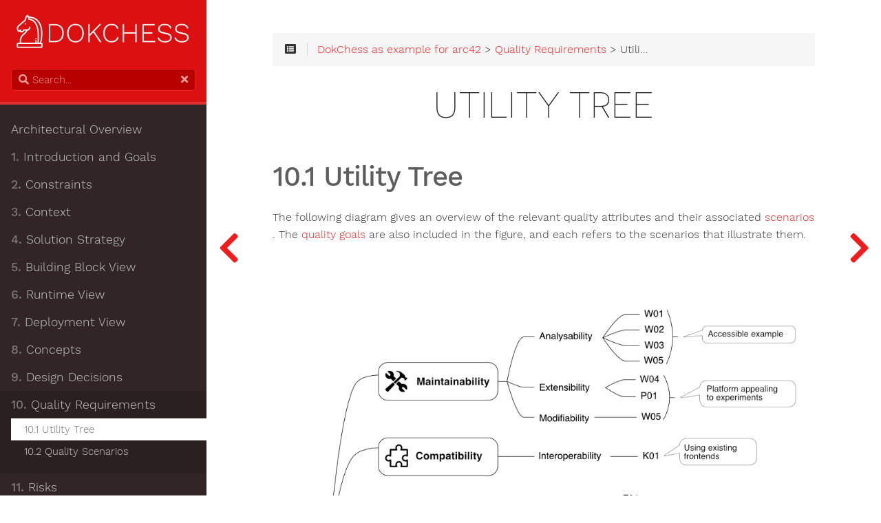

--- FILE ---
content_type: text/html
request_url: https://www.dokchess.de/en/10_qualityrequirements/01_utilitytree/?ref=workingsoftware.dev
body_size: 4466
content:
<!DOCTYPE html>
<html lang="en" class="js csstransforms3d">
  <head>
    <meta charset="utf-8">
    <meta name="viewport" content="width=device-width, initial-scale=1.0">
    <meta name="generator" content="Hugo 0.81.0" />
    
<meta name="Description" content="">



<meta property="og:title" content="Utility Tree">
<meta property="og:description" content="">
<meta property="og:url" content="https://www.dokchess.de/en/10_qualityrequirements/01_utilitytree/">
<meta property="og:image" content="https://www.dokchess.de/">


<meta property="twitter:title" content="Utility Tree">
<meta property="twitter:description" content="">	
<meta property="twitter:image" content="https://www.dokchess.de/">

    <link rel="apple-touch-icon" sizes="180x180" href="/apple-touch-icon.png">
<link rel="icon" type="image/png" sizes="32x32" href="/favicon-32x32.png">
<link rel="icon" type="image/png" sizes="16x16" href="/favicon-16x16.png">
<link rel="manifest" href="/site.webmanifest">
<link rel="mask-icon" href="/safari-pinned-tab.svg" color="#dc1010">
<meta name="msapplication-TileColor" content="#dc1010">
<meta name="theme-color" content="#dc1010">

    <title>Utility Tree :: DokChess (arc42)</title>

    
    <link href="/css/nucleus.css?1735800146" rel="stylesheet">
    <link href="/css/fontawesome-all.min.css?1735800146" rel="stylesheet">
    <link href="/css/hybrid.css?1735800146" rel="stylesheet">
    <link href="/css/featherlight.min.css?1735800146" rel="stylesheet">
    <link href="/css/perfect-scrollbar.min.css?1735800146" rel="stylesheet">
    <link href="/css/auto-complete.css?1735800146" rel="stylesheet">
    <link href="/css/atom-one-dark-reasonable.css?1735800146" rel="stylesheet">
    <link href="/css/theme.css?1735800146" rel="stylesheet">
    <link href="/css/hugo-theme.css?1735800146" rel="stylesheet">
    
      <link href="/css/theme-red.css?1735800146" rel="stylesheet">
    

    <script src="/js/jquery-3.3.1.min.js?1735800146"></script>

    <style>
      :root #header + #content > #left > #rlblock_left{
          display:none !important;
      }
      
    </style>
    <script defer data-domain="dokchess.de" src="https://plausible.io/js/script.js"></script>

  </head>
  <body class="" data-url="/en/10_qualityrequirements/01_utilitytree/">
    <nav id="sidebar" class="">



  <div id="header-wrapper">
    <div id="header">
      <a id="logo" href="https://www.dokchess.de/">
  <img src="/images/DokChess_arc42_logo.png" alt="DokChess Logo" title="DokChess als Beispiel für arc42">
</a>

    </div>
    
        <div class="searchbox">
    <label for="search-by"><i class="fas fa-search"></i></label>
    <input data-search-input id="search-by" type="search" placeholder="Search...">
    <span data-search-clear=""><i class="fas fa-times"></i></span>
</div>

<script type="text/javascript" src="/js/lunr.min.js?1735800146"></script>
<script type="text/javascript" src="/js/auto-complete.js?1735800146"></script>
<script type="text/javascript">
    
        var baseurl = "https:\/\/www.dokchess.de\/\/en";
    
</script>
<script type="text/javascript" src="/js/search.js?1735800146"></script>

    
  </div>

    <div class="highlightable">
    <ul class="topics">

        
          
          


 
  
    
    <li data-nav-id="/en/00_overview/" title="Architectural Overview" class="dd-item 
        
        
        
        ">
      <a href="/en/00_overview/">
          Architectural Overview
          
      </a>
      
              
    </li>
  
 

          
          


 
  
    
    <li data-nav-id="/en/01_introduction/" title="Introduction and Goals" class="dd-item 
        
        
        
        ">
      <a href="/en/01_introduction/">
          <b>1. </b>Introduction and Goals
          
      </a>
      
      
        <ul>
          
          
          
          
        
          
            
            


 
  
    
      <li data-nav-id="/en/01_introduction/01_requirements/" title="Requirements Overview" class="dd-item ">
        <a href="/en/01_introduction/01_requirements/">
        1.1 Requirements Overview
        
        </a>
    </li>
     
  
 

            
          
            
            


 
  
    
      <li data-nav-id="/en/01_introduction/02_qualitygoals/" title="Quality Goals" class="dd-item ">
        <a href="/en/01_introduction/02_qualitygoals/">
        1.2 Quality Goals
        
        </a>
    </li>
     
  
 

            
          
            
            


 
  
    
      <li data-nav-id="/en/01_introduction/02_stakeholders/" title="Stakeholders" class="dd-item ">
        <a href="/en/01_introduction/02_stakeholders/">
        1.3 Stakeholders
        
        </a>
    </li>
     
  
 

            
          
        
        </ul>
              
    </li>
  
 

          
          


 
  
    
    <li data-nav-id="/en/02_constraints/" title="Constraints" class="dd-item 
        
        
        
        ">
      <a href="/en/02_constraints/">
          <b>2. </b>Constraints
          
      </a>
      
      
        <ul>
          
          
          
          
        
          
            
            


 
  
    
      <li data-nav-id="/en/02_constraints/01_technical/" title="Technical" class="dd-item ">
        <a href="/en/02_constraints/01_technical/">
        2.1 Technical
        
        </a>
    </li>
     
  
 

            
          
            
            


 
  
    
      <li data-nav-id="/en/02_constraints/02_organizational/" title="Organizational" class="dd-item ">
        <a href="/en/02_constraints/02_organizational/">
        2.2 Organizational
        
        </a>
    </li>
     
  
 

            
          
            
            


 
  
    
      <li data-nav-id="/en/02_constraints/03_conventions/" title="Conventions" class="dd-item ">
        <a href="/en/02_constraints/03_conventions/">
        2.3 Conventions
        
        </a>
    </li>
     
  
 

            
          
        
        </ul>
              
    </li>
  
 

          
          


 
  
    
    <li data-nav-id="/en/03_context/" title="Context" class="dd-item 
        
        
        
        ">
      <a href="/en/03_context/">
          <b>3. </b>Context
          
      </a>
      
      
        <ul>
          
          
          
          
        
          
            
            


 
  
    
      <li data-nav-id="/en/03_context/01_business/" title="Business Context" class="dd-item ">
        <a href="/en/03_context/01_business/">
        3.1 Business Context
        
        </a>
    </li>
     
  
 

            
          
            
            


 
  
    
      <li data-nav-id="/en/03_context/02_deployment/" title="Deployment Context" class="dd-item ">
        <a href="/en/03_context/02_deployment/">
        3.2 Deployment Context
        
        </a>
    </li>
     
  
 

            
          
        
        </ul>
              
    </li>
  
 

          
          


 
  
    
    <li data-nav-id="/en/04_solutionstrategy/" title="Solution Strategy" class="dd-item 
        
        
        
        ">
      <a href="/en/04_solutionstrategy/">
          <b>4. </b>Solution Strategy
          
      </a>
      
      
        <ul>
          
          
          
          
        
          
            
            


 
  
    
      <li data-nav-id="/en/04_solutionstrategy/01_introduction/" title="Introduction" class="dd-item ">
        <a href="/en/04_solutionstrategy/01_introduction/">
        4.1 Introduction
        
        </a>
    </li>
     
  
 

            
          
            
            


 
  
    
      <li data-nav-id="/en/04_solutionstrategy/02_structure/" title="Structure" class="dd-item ">
        <a href="/en/04_solutionstrategy/02_structure/">
        4.2 Structure
        
        </a>
    </li>
     
  
 

            
          
            
            


 
  
    
      <li data-nav-id="/en/04_solutionstrategy/02_gamestrategy/" title="Game Strategy" class="dd-item ">
        <a href="/en/04_solutionstrategy/02_gamestrategy/">
        4.3 Game Strategy
        
        </a>
    </li>
     
  
 

            
          
            
            


 
  
    
      <li data-nav-id="/en/04_solutionstrategy/03_connection/" title="Connection" class="dd-item ">
        <a href="/en/04_solutionstrategy/03_connection/">
        4.4 Connection
        
        </a>
    </li>
     
  
 

            
          
        
        </ul>
              
    </li>
  
 

          
          


 
  
    
    <li data-nav-id="/en/05_buildingblockview/" title="Building Block View" class="dd-item 
        
        
        
        ">
      <a href="/en/05_buildingblockview/">
          <b>5. </b>Building Block View
          
      </a>
      
      
        <ul>
          
          
          
          
        
          
            
            


 
  
    
      <li data-nav-id="/en/05_buildingblockview/01_level1/" title="Level 1" class="dd-item ">
        <a href="/en/05_buildingblockview/01_level1/">
        5.1 Level 1
        
        </a>
    </li>
     
  
 

            
          
            
            


 
  
    
      <li data-nav-id="/en/05_buildingblockview/02_textui/" title="Text UI" class="dd-item ">
        <a href="/en/05_buildingblockview/02_textui/">
        5.2 Text UI
        
        </a>
    </li>
     
  
 

            
          
            
            


 
  
    
      <li data-nav-id="/en/05_buildingblockview/03_rules/" title="Rules" class="dd-item ">
        <a href="/en/05_buildingblockview/03_rules/">
        5.3 Rules
        
        </a>
    </li>
     
  
 

            
          
            
            


 
  
    
      <li data-nav-id="/en/05_buildingblockview/04_engine/" title="Engine" class="dd-item ">
        <a href="/en/05_buildingblockview/04_engine/">
        5.4 Engine
        
        </a>
    </li>
     
  
 

            
          
            
            


 
  
    
      <li data-nav-id="/en/05_buildingblockview/05_opening/" title="Opening" class="dd-item ">
        <a href="/en/05_buildingblockview/05_opening/">
        5.5 Opening
        
        </a>
    </li>
     
  
 

            
          
            
            


 
  
    
      <li data-nav-id="/en/05_buildingblockview/06_level_2_engine/" title="Level 2: Engine" class="dd-item ">
        <a href="/en/05_buildingblockview/06_level_2_engine/">
        5.6 Level 2: Engine
        
        </a>
    </li>
     
  
 

            
          
            
            


 
  
    
      <li data-nav-id="/en/05_buildingblockview/07_search/" title="Search" class="dd-item ">
        <a href="/en/05_buildingblockview/07_search/">
        5.7 Search
        
        </a>
    </li>
     
  
 

            
          
            
            


 
  
    
      <li data-nav-id="/en/05_buildingblockview/08_evaluation/" title="Evaluation" class="dd-item ">
        <a href="/en/05_buildingblockview/08_evaluation/">
        5.8 Evaluation
        
        </a>
    </li>
     
  
 

            
          
        
        </ul>
              
    </li>
  
 

          
          


 
  
    
    <li data-nav-id="/en/06_runtimeview/" title="Runtime View" class="dd-item 
        
        
        
        ">
      <a href="/en/06_runtimeview/">
          <b>6. </b>Runtime View
          
      </a>
      
      
        <ul>
          
          
          
          
        
          
            
            


 
  
    
      <li data-nav-id="/en/06_runtimeview/01_move_determination/" title="Move Determination" class="dd-item ">
        <a href="/en/06_runtimeview/01_move_determination/">
        6.1 Move Determination
        
        </a>
    </li>
     
  
 

            
          
        
        </ul>
              
    </li>
  
 

          
          


 
  
    
    <li data-nav-id="/en/07_deploymentview/" title="Deployment View" class="dd-item 
        
        
        
        ">
      <a href="/en/07_deploymentview/">
          <b>7. </b>Deployment View
          
      </a>
      
      
        <ul>
          
          
          
          
        
          
            
            


 
  
    
      <li data-nav-id="/en/07_deploymentview/01_windows_infrastructure/" title="Windows Infrastructure" class="dd-item ">
        <a href="/en/07_deploymentview/01_windows_infrastructure/">
        7.1 Windows Infrastructure
        
        </a>
    </li>
     
  
 

            
          
        
        </ul>
              
    </li>
  
 

          
          


 
  
    
    <li data-nav-id="/en/08_concepts/" title="Concepts" class="dd-item 
        
        
        
        ">
      <a href="/en/08_concepts/">
          <b>8. </b>Concepts
          
      </a>
      
      
        <ul>
          
          
          
          
        
          
            
            


 
  
    
      <li data-nav-id="/en/08_concepts/01_dependencies/" title="Dependencies" class="dd-item ">
        <a href="/en/08_concepts/01_dependencies/">
        8.1 Dependencies
        
        </a>
    </li>
     
  
 

            
          
            
            


 
  
    
      <li data-nav-id="/en/08_concepts/02_domainmodel/" title="Domain Model" class="dd-item ">
        <a href="/en/08_concepts/02_domainmodel/">
        8.2 Domain Model
        
        </a>
    </li>
     
  
 

            
          
            
            


 
  
    
      <li data-nav-id="/en/08_concepts/03_userinterface/" title="User Interface" class="dd-item ">
        <a href="/en/08_concepts/03_userinterface/">
        8.3 User Interface
        
        </a>
    </li>
     
  
 

            
          
            
            


 
  
    
      <li data-nav-id="/en/08_concepts/04_validation/" title="Validation" class="dd-item ">
        <a href="/en/08_concepts/04_validation/">
        8.4 Validation
        
        </a>
    </li>
     
  
 

            
          
            
            


 
  
    
      <li data-nav-id="/en/08_concepts/05_errorhandling/" title="Error Handling" class="dd-item ">
        <a href="/en/08_concepts/05_errorhandling/">
        8.5 Error Handling
        
        </a>
    </li>
     
  
 

            
          
            
            


 
  
    
      <li data-nav-id="/en/08_concepts/06_logging/" title="Logging" class="dd-item ">
        <a href="/en/08_concepts/06_logging/">
        8.6 Logging
        
        </a>
    </li>
     
  
 

            
          
            
            


 
  
    
      <li data-nav-id="/en/08_concepts/07_testability/" title="Testability" class="dd-item ">
        <a href="/en/08_concepts/07_testability/">
        8.7 Testability
        
        </a>
    </li>
     
  
 

            
          
        
        </ul>
              
    </li>
  
 

          
          


 
  
    
    <li data-nav-id="/en/09_decisions/" title="Design Decisions" class="dd-item 
        
        
        
        ">
      <a href="/en/09_decisions/">
          <b>9. </b>Design Decisions
          
      </a>
      
      
        <ul>
          
          
          
          
        
          
            
            


 
  
    
      <li data-nav-id="/en/09_decisions/01_connectivity/" title="Frontend Connectivity" class="dd-item ">
        <a href="/en/09_decisions/01_connectivity/">
        9.1 Frontend Connectivity
        
        </a>
    </li>
     
  
 

            
          
            
            


 
  
    
      <li data-nav-id="/en/09_decisions/02_positionobjects/" title="Position Objects" class="dd-item ">
        <a href="/en/09_decisions/02_positionobjects/">
        9.2 Position Objects
        
        </a>
    </li>
     
  
 

            
          
        
        </ul>
              
    </li>
  
 

          
          


 
  
    
    <li data-nav-id="/en/10_qualityrequirements/" title="Quality Requirements" class="dd-item 
        parent
        
        
        ">
      <a href="/en/10_qualityrequirements/">
          <b>10. </b>Quality Requirements
          
      </a>
      
      
        <ul>
          
          
          
          
        
          
            
            


 
  
    
      <li data-nav-id="/en/10_qualityrequirements/01_utilitytree/" title="Utility Tree" class="dd-item active">
        <a href="/en/10_qualityrequirements/01_utilitytree/">
        10.1 Utility Tree
        
        </a>
    </li>
     
  
 

            
          
            
            


 
  
    
      <li data-nav-id="/en/10_qualityrequirements/02_qualityscenarios/" title="Quality Scenarios" class="dd-item ">
        <a href="/en/10_qualityrequirements/02_qualityscenarios/">
        10.2 Quality Scenarios
        
        </a>
    </li>
     
  
 

            
          
        
        </ul>
              
    </li>
  
 

          
          


 
  
    
    <li data-nav-id="/en/11_risks/" title="Risks" class="dd-item 
        
        
        
        ">
      <a href="/en/11_risks/">
          <b>11. </b>Risks
          
      </a>
      
      
        <ul>
          
          
          
          
        
          
            
            


 
  
    
      <li data-nav-id="/en/11_risks/01_frontend/" title="Frontend Connection" class="dd-item ">
        <a href="/en/11_risks/01_frontend/">
        11.1 Frontend Connection
        
        </a>
    </li>
     
  
 

            
          
            
            


 
  
    
      <li data-nav-id="/en/11_risks/02_effort/" title="Effort" class="dd-item ">
        <a href="/en/11_risks/02_effort/">
        11.2 Effort
        
        </a>
    </li>
     
  
 

            
          
            
            


 
  
    
      <li data-nav-id="/en/11_risks/03_playingstrength/" title="Playing Strength" class="dd-item ">
        <a href="/en/11_risks/03_playingstrength/">
        11.3 Playing Strength
        
        </a>
    </li>
     
  
 

            
          
        
        </ul>
              
    </li>
  
 

          
          


 
  
    
    <li data-nav-id="/en/12_glossary/" title="Glossary" class="dd-item 
        
        
        
        ">
      <a href="/en/12_glossary/">
          <b>12. </b>Glossary
          
      </a>
      
      
        <ul>
          
          
          
          
        
          
            
            


 
  
    
      <li data-nav-id="/en/12_glossary/01_introduction/" title="Introduction" class="dd-item ">
        <a href="/en/12_glossary/01_introduction/">
        12.1 Introduction
        
        </a>
    </li>
     
  
 

            
          
            
            


 
  
    
      <li data-nav-id="/en/12_glossary/02_terms/" title="Terms" class="dd-item ">
        <a href="/en/12_glossary/02_terms/">
        12.2 Terms
        
        </a>
    </li>
     
  
 

            
          
        
        </ul>
              
    </li>
  
 

          
         
    </ul>

    
    
      <section id="shortcuts">
        <h3>More</h3>
        <ul>
          
              <li> 
                  <a class="padding" href="https://www.dokchess.de/en/author/"><i class='fas fa-user-circle'></i> About the author</a>
              </li>
          
              <li> 
                  <a class="padding" href="https://www.dokchess.de/en/licence/"><i class='fas fa-file'></i> Licence (CC BY-NC-SA)</a>
              </li>
          
              <li> 
                  <a class="padding" href="https://www.dokchess.de/en/credits/"><i class='fas fa-star'></i> Credits</a>
              </li>
          
              <li> 
                  <a class="padding" href="https://github.com/DokChess/"><i class='fab fa-github'></i> Source code (GitHub)</a>
              </li>
          
              <li> 
                  <a class="padding" href="https://www.dokchess.de/en/site_notice/"><i class='fas fa-info-circle'></i> Site Notice</a>
              </li>
          
        </ul>
      </section>
    

    
    <section id="prefooter">
      <hr/>
      <ul>
      
        <li>
          <a class="padding">
            <i class="fas fa-language fa-fw"></i>
          <div class="select-style">
            <select id="select-language" onchange="location = this.value;">
          
          
          
              
              
                  
                    
                    
                      <option id="de" value="https://www.dokchess.de/10_qualitaetsanforderungen/01_qualitaetsbaum/">Deutsch</option>
                    
                  
              
                  
              
          
              
              
                  
              
                  
                    
                    
                      <option id="en" value="https://www.dokchess.de/en/10_qualityrequirements/01_utilitytree/" selected>English</option>
                    
                  
              
          
        </select>
        <svg version="1.1" id="Capa_1" xmlns="http://www.w3.org/2000/svg" xmlns:xlink="http://www.w3.org/1999/xlink" x="0px" y="0px"
          width="255px" height="255px" viewBox="0 0 255 255" style="enable-background:new 0 0 255 255;" xml:space="preserve">
          <g>
            <g id="arrow-drop-down">
              <polygon points="0,63.75 127.5,191.25 255,63.75 		" />
            </g>
          </g>
        </svg>
        </div>
        </a>
        </li>
      
      
      
      </ul>
    </section>
    
    <section id="footer">
      <p>(c) <a href="/autor/">Stefan Z&ouml;rner</a>, 2025</p>

    </section>
  </div>
</nav>





        <section id="body">
        <div id="overlay"></div>
        <div class="padding highlightable">
              
              <div>
                <div id="top-bar">
                
                
                <div id="breadcrumbs" itemscope="" itemtype="http://data-vocabulary.org/Breadcrumb">
                    <span id="sidebar-toggle-span">
                        <a href="#" id="sidebar-toggle" data-sidebar-toggle="">
                          <i class="fas fa-bars"></i>
                        </a>
                    </span>
                  
                  <span id="toc-menu"><i class="fas fa-list-alt"></i></span>
                  
                  <span class="links">
                 
                 
                    
          
          
            
            
          
          
            
            
          
          
            <a href='/en/'>DokChess as example for arc42</a> > <a href='/en/10_qualityrequirements/'>Quality Requirements</a> > Utility Tree
          
         
          
         
          
        
                 
                  </span>
                </div>
                
                    <div class="progress">
    <div class="wrapper">
<nav id="TableOfContents">
  <ul>
    <li><a href="#101-utility-tree">10.1 Utility Tree</a></li>
  </ul>
</nav>
    </div>
</div>

                
              </div>
            </div>
            
        <div id="head-tags">
        
        </div>
        
        <div id="body-inner">
          
            <h1>
              
              Utility Tree
            </h1>
          

        



<h2 id="101-utility-tree">10.1 Utility Tree</h2>
<p>The following diagram gives an overview of the relevant quality attributes and their associated <a href="/en/10_qualityrequirements/02_qualityscenarios/">scenarios</a>.
The <a href="/en/01_introduction/02_qualitygoals/">quality goals</a> are also included in the figure, and each refers to the scenarios that illustrate them.</p>
<p><img src="/images/en/UtilityTree.png" alt="Utility Tree" title="Utility Tree"></p>


<footer class=" footline" >
	
</footer>


        
        </div> 
        

      </div>

    <div id="navigation">
        
        
        
        
            
            
                
                    
                    
                
                

                    
                    
                        
                    
                    

                    
                        
            
            
                
                    
                        
                        
                    
                
                

                    
                    
                    

                    
            
        
                    
                        
            
            
                
                    
                
                

                    
                    
                    

                    
                        
            
            
                
                    
                
                

                    
                    
                    

                    
            
        
                    
                        
            
            
                
                    
                
                

                    
                    
                    

                    
            
        
                    
                        
            
            
                
                    
                
                

                    
                    
                    

                    
            
        
                    
            
        
                    
                        
            
            
                
                    
                
                

                    
                    
                    

                    
                        
            
            
                
                    
                
                

                    
                    
                    

                    
            
        
                    
                        
            
            
                
                    
                
                

                    
                    
                    

                    
            
        
                    
                        
            
            
                
                    
                
                

                    
                    
                    

                    
            
        
                    
            
        
                    
                        
            
            
                
                    
                
                

                    
                    
                    

                    
                        
            
            
                
                    
                
                

                    
                    
                    

                    
            
        
                    
                        
            
            
                
                    
                
                

                    
                    
                    

                    
            
        
                    
            
        
                    
                        
            
            
                
                    
                
                

                    
                    
                    

                    
                        
            
            
                
                    
                
                

                    
                    
                    

                    
            
        
                    
                        
            
            
                
                    
                
                

                    
                    
                    

                    
            
        
                    
                        
            
            
                
                    
                
                

                    
                    
                    

                    
            
        
                    
                        
            
            
                
                    
                
                

                    
                    
                    

                    
            
        
                    
            
        
                    
                        
            
            
                
                    
                
                

                    
                    
                    

                    
                        
            
            
                
                    
                
                

                    
                    
                    

                    
            
        
                    
                        
            
            
                
                    
                
                

                    
                    
                    

                    
            
        
                    
                        
            
            
                
                    
                
                

                    
                    
                    

                    
            
        
                    
                        
            
            
                
                    
                
                

                    
                    
                    

                    
            
        
                    
                        
            
            
                
                    
                
                

                    
                    
                    

                    
            
        
                    
                        
            
            
                
                    
                
                

                    
                    
                    

                    
            
        
                    
                        
            
            
                
                    
                
                

                    
                    
                    

                    
            
        
                    
                        
            
            
                
                    
                
                

                    
                    
                    

                    
            
        
                    
            
        
                    
                        
            
            
                
                    
                
                

                    
                    
                    

                    
                        
            
            
                
                    
                
                

                    
                    
                    

                    
            
        
                    
            
        
                    
                        
            
            
                
                    
                
                

                    
                    
                    

                    
                        
            
            
                
                    
                
                

                    
                    
                    

                    
            
        
                    
            
        
                    
                        
            
            
                
                    
                
                

                    
                    
                    

                    
                        
            
            
                
                    
                
                

                    
                    
                    

                    
            
        
                    
                        
            
            
                
                    
                
                

                    
                    
                    

                    
            
        
                    
                        
            
            
                
                    
                
                

                    
                    
                    

                    
            
        
                    
                        
            
            
                
                    
                
                

                    
                    
                    

                    
            
        
                    
                        
            
            
                
                    
                
                

                    
                    
                    

                    
            
        
                    
                        
            
            
                
                    
                
                

                    
                    
                    

                    
            
        
                    
                        
            
            
                
                    
                
                

                    
                    
                    

                    
            
        
                    
            
        
                    
                        
            
            
                
                    
                
                

                    
                    
                    

                    
                        
            
            
                
                    
                
                

                    
                    
                    

                    
            
        
                    
                        
            
            
                
                    
                
                

                    
                    
                    

                    
            
        
                    
            
        
                    
                        
            
            
                
                    
                    
                
                

                    
                    
                    

                    
                        
            
            
                
                    
                    
                
                

                    
                    
                    

                    
            
        
                    
                        
            
            
                
                    
                        
                        
                    
                
                

                    
                    
                    

                    
            
        
                    
            
        
                    
                        
            
            
                
                    
                
                

                    
                    
                    

                    
                        
            
            
                
                    
                
                

                    
                    
                    

                    
            
        
                    
                        
            
            
                
                    
                
                

                    
                    
                    

                    
            
        
                    
                        
            
            
                
                    
                
                

                    
                    
                    

                    
            
        
                    
            
        
                    
                        
            
            
                
                    
                
                

                    
                    
                    

                    
                        
            
            
                
                    
                
                

                    
                    
                    

                    
            
        
                    
                        
            
            
                
                    
                
                

                    
                    
                    

                    
            
        
                    
            
        
                    
            
        
        
        


	 
	 
		
			<a class="nav nav-prev" href="/en/10_qualityrequirements/" title="Quality Requirements"> <i class="fa fa-chevron-left"></i></a>
		
		
			<a class="nav nav-next" href="/en/10_qualityrequirements/02_qualityscenarios/" title="Quality Scenarios" style="margin-right: 0px;"><i class="fa fa-chevron-right"></i></a>
		
	
    </div>

    </section>
    
    <div style="left: -1000px; overflow: scroll; position: absolute; top: -1000px; border: none; box-sizing: content-box; height: 200px; margin: 0px; padding: 0px; width: 200px;">
      <div style="border: none; box-sizing: content-box; height: 200px; margin: 0px; padding: 0px; width: 200px;"></div>
    </div>
    <script src="/js/clipboard.min.js?1735800146"></script>
    <script src="/js/perfect-scrollbar.min.js?1735800146"></script>
    <script src="/js/perfect-scrollbar.jquery.min.js?1735800146"></script>
    <script src="/js/jquery.sticky.js?1735800146"></script>
    <script src="/js/featherlight.min.js?1735800146"></script>
    <script src="/js/highlight.pack.js?1735800146"></script>
    <script>hljs.initHighlightingOnLoad();</script>
    <script src="/js/modernizr.custom-3.6.0.js?1735800146"></script>
    <script src="/js/learn.js?1735800146"></script>
    <script src="/js/hugo-learn.js?1735800146"></script>

    <link href="/mermaid/mermaid.css?1735800146" rel="stylesheet" />
    <script src="/mermaid/mermaid.js?1735800146"></script>
    <script>
        mermaid.initialize({ startOnLoad: true });
    </script>
    

  </body>
</html>



--- FILE ---
content_type: text/css
request_url: https://www.dokchess.de/css/auto-complete.css?1735800146
body_size: 173
content:
.autocomplete-suggestions {
    text-align: left;
    cursor: default;
    border: 1px solid #ccc;
    border-top: 0;
    background: #fff;
    box-shadow: -1px 1px 3px rgba(0,0,0,.1);

    /* core styles should not be changed */
    position: absolute;
    display: none;
    z-index: 9999;
    max-height: 254px;
    overflow: hidden;
    overflow-y: auto;
    box-sizing: border-box;
    
}
.autocomplete-suggestion {
    position: relative;
    cursor: pointer;
    padding: 7px;
    line-height: 23px;
    white-space: nowrap;
    overflow: hidden;
    text-overflow: ellipsis;
    color: #333;
}

.autocomplete-suggestion b {
    font-weight: normal;
    color: #1f8dd6;
}

.autocomplete-suggestion.selected {
    background: #333;
    color: #fff;
}

.autocomplete-suggestion:hover {
    background: #444;
    color: #fff;
}

.autocomplete-suggestion > .context {
    font-size: 12px;
}


--- FILE ---
content_type: text/css
request_url: https://www.dokchess.de/css/theme-red.css?1735800146
body_size: 824
content:

:root{
    
    --MAIN-TEXT-color:#323232; /* Color of text by default */
    --MAIN-TITLES-TEXT-color: #5e5e5e; /* Color of titles h2-h3-h4-h5 */
    --MAIN-LINK-color:#f31c1c; /* Color of links */
    --MAIN-LINK-HOVER-color:#d01616; /* Color of hovered links */
    --MAIN-ANCHOR-color: #f31c1c; /* color of anchors on titles */

    --MENU-HEADER-BG-color:#dc1010; /* Background color of menu header */
    --MENU-HEADER-BORDER-color:#e23131; /*Color of menu header border */ 

    --MENU-SEARCH-BG-color:#b90000; /* Search field background color (by default borders + icons) */
    --MENU-SEARCH-BOX-color: #ef2020; /* Override search field border color */
    --MENU-SEARCH-BOX-ICONS-color: #fda1a1; /* Override search field icons color */

    --MENU-SECTIONS-ACTIVE-BG-color:#2b2020; /* Background color of the active section and its childs */
    --MENU-SECTIONS-BG-color:#312525; /* Background color of other sections */
    --MENU-SECTIONS-LINK-color: #ccc; /* Color of links in menu */
    --MENU-SECTIONS-LINK-HOVER-color: #e6e6e6;  /* Color of links in menu, when hovered */
    --MENU-SECTION-ACTIVE-CATEGORY-color: #777; /* Color of active category text */
    --MENU-SECTION-ACTIVE-CATEGORY-BG-color: #fff; /* Color of background for the active category (only) */
    
    --MENU-VISITED-color: #ff3333; /* Color of 'page visited' icons in menu */
    --MENU-SECTION-HR-color: #2b2020; /* Color of <hr> separator in menu */
    
}

body {
    color: var(--MAIN-TEXT-color) !important;
}

textarea:focus, input[type="email"]:focus, input[type="number"]:focus, input[type="password"]:focus, input[type="search"]:focus, input[type="tel"]:focus, input[type="text"]:focus, input[type="url"]:focus, input[type="color"]:focus, input[type="date"]:focus, input[type="datetime"]:focus, input[type="datetime-local"]:focus, input[type="month"]:focus, input[type="time"]:focus, input[type="week"]:focus, select[multiple=multiple]:focus {
    border-color: none;
    box-shadow: none;
}

h2, h3, h4, h5 {
    color: var(--MAIN-TITLES-TEXT-color) !important;
}

a {
    color: var(--MAIN-LINK-color);
}

.anchor {
    color: var(--MAIN-ANCHOR-color);
}

a:hover {
    color: var(--MAIN-LINK-HOVER-color);
}

#sidebar ul li.visited > a .read-icon {
	color: var(--MENU-VISITED-color);
}

#body a.highlight:after {
    display: block;
    content: "";
    height: 1px;
    width: 0%;
    -webkit-transition: width 0.5s ease;
    -moz-transition: width 0.5s ease;
    -ms-transition: width 0.5s ease;
    transition: width 0.5s ease;
    background-color: var(--MAIN-LINK-HOVER-color);
}
#sidebar {
	background-color: var(--MENU-SECTIONS-BG-color);
}
#sidebar #header-wrapper {
    background: var(--MENU-HEADER-BG-color);
    color: var(--MENU-SEARCH-BOX-color);
    border-color: var(--MENU-HEADER-BORDER-color);
}
#sidebar .searchbox {
	border-color: var(--MENU-SEARCH-BOX-color);
    background: var(--MENU-SEARCH-BG-color);
}
#sidebar ul.topics > li.parent, #sidebar ul.topics > li.active {
    background: var(--MENU-SECTIONS-ACTIVE-BG-color);
}
#sidebar .searchbox * {
    color: var(--MENU-SEARCH-BOX-ICONS-color);
}

#sidebar a {
    color: var(--MENU-SECTIONS-LINK-color);
}

#sidebar a:hover {
    color: var(--MENU-SECTIONS-LINK-HOVER-color);
}

#sidebar ul li.active > a {
    background: var(--MENU-SECTION-ACTIVE-CATEGORY-BG-color);
    color: var(--MENU-SECTION-ACTIVE-CATEGORY-color) !important;
}

#sidebar hr {
    border-color: var(--MENU-SECTION-HR-color);
}

#body .tags a.tag-link {
    background-color: var(--MENU-HEADER-BG-color);    
}

#body .tags a.tag-link:before {
    border-right-color: var(--MENU-HEADER-BG-color);
}

--- FILE ---
content_type: text/javascript
request_url: https://www.dokchess.de/js/auto-complete.js?1735800146
body_size: 2484
content:
/*
    JavaScript autoComplete v1.0.4
    Copyright (c) 2014 Simon Steinberger / Pixabay
    GitHub: https://github.com/Pixabay/JavaScript-autoComplete
    License: http://www.opensource.org/licenses/mit-license.php
*/

var autoComplete = (function(){
    // "use strict";
    function autoComplete(options){
        if (!document.querySelector) return;

        // helpers
        function hasClass(el, className){ return el.classList ? el.classList.contains(className) : new RegExp('\\b'+ className+'\\b').test(el.className); }

        function addEvent(el, type, handler){
            if (el.attachEvent) el.attachEvent('on'+type, handler); else el.addEventListener(type, handler);
        }
        function removeEvent(el, type, handler){
            // if (el.removeEventListener) not working in IE11
            if (el.detachEvent) el.detachEvent('on'+type, handler); else el.removeEventListener(type, handler);
        }
        function live(elClass, event, cb, context){
            addEvent(context || document, event, function(e){
                var found, el = e.target || e.srcElement;
                while (el && !(found = hasClass(el, elClass))) el = el.parentElement;
                if (found) cb.call(el, e);
            });
        }

        var o = {
            selector: 0,
            source: 0,
            minChars: 3,
            delay: 150,
            offsetLeft: 0,
            offsetTop: 1,
            cache: 1,
            menuClass: '',
            renderItem: function (item, search){
                // escape special characters
                search = search.replace(/[-\/\\^$*+?.()|[\]{}]/g, '\\$&');
                var re = new RegExp("(" + search.split(' ').join('|') + ")", "gi");
                return '<div class="autocomplete-suggestion" data-val="' + item + '">' + item.replace(re, "<b>$1</b>") + '</div>';
            },
            onSelect: function(e, term, item){}
        };
        for (var k in options) { if (options.hasOwnProperty(k)) o[k] = options[k]; }

        // init
        var elems = typeof o.selector == 'object' ? [o.selector] : document.querySelectorAll(o.selector);
        for (var i=0; i<elems.length; i++) {
            var that = elems[i];

            // create suggestions container "sc"
            that.sc = document.createElement('div');
            that.sc.className = 'autocomplete-suggestions '+o.menuClass;

            that.autocompleteAttr = that.getAttribute('autocomplete');
            that.setAttribute('autocomplete', 'off');
            that.cache = {};
            that.last_val = '';

            that.updateSC = function(resize, next){
                var rect = that.getBoundingClientRect();
                that.sc.style.left = Math.round(rect.left + (window.pageXOffset || document.documentElement.scrollLeft) + o.offsetLeft) + 'px';
                that.sc.style.top = Math.round(rect.bottom + (window.pageYOffset || document.documentElement.scrollTop) + o.offsetTop) + 'px';
                that.sc.style.width = Math.round(rect.right - rect.left) + 'px'; // outerWidth
                if (!resize) {
                    that.sc.style.display = 'block';
                    if (!that.sc.maxHeight) { that.sc.maxHeight = parseInt((window.getComputedStyle ? getComputedStyle(that.sc, null) : that.sc.currentStyle).maxHeight); }
                    if (!that.sc.suggestionHeight) that.sc.suggestionHeight = that.sc.querySelector('.autocomplete-suggestion').offsetHeight;
                    if (that.sc.suggestionHeight)
                        if (!next) that.sc.scrollTop = 0;
                        else {
                            var scrTop = that.sc.scrollTop, selTop = next.getBoundingClientRect().top - that.sc.getBoundingClientRect().top;
                            if (selTop + that.sc.suggestionHeight - that.sc.maxHeight > 0)
                                that.sc.scrollTop = selTop + that.sc.suggestionHeight + scrTop - that.sc.maxHeight;
                            else if (selTop < 0)
                                that.sc.scrollTop = selTop + scrTop;
                        }
                }
            }
            addEvent(window, 'resize', that.updateSC);
            document.body.appendChild(that.sc);

            live('autocomplete-suggestion', 'mouseleave', function(e){
                var sel = that.sc.querySelector('.autocomplete-suggestion.selected');
                if (sel) setTimeout(function(){ sel.className = sel.className.replace('selected', ''); }, 20);
            }, that.sc);

            live('autocomplete-suggestion', 'mouseover', function(e){
                var sel = that.sc.querySelector('.autocomplete-suggestion.selected');
                if (sel) sel.className = sel.className.replace('selected', '');
                this.className += ' selected';
            }, that.sc);

            live('autocomplete-suggestion', 'mousedown', function(e){
                if (hasClass(this, 'autocomplete-suggestion')) { // else outside click
                    var v = this.getAttribute('data-val');
                    that.value = v;
                    o.onSelect(e, v, this);
                    that.sc.style.display = 'none';
                }
            }, that.sc);

            that.blurHandler = function(){
                try { var over_sb = document.querySelector('.autocomplete-suggestions:hover'); } catch(e){ var over_sb = 0; }
                if (!over_sb) {
                    that.last_val = that.value;
                    that.sc.style.display = 'none';
                    setTimeout(function(){ that.sc.style.display = 'none'; }, 350); // hide suggestions on fast input
                } else if (that !== document.activeElement) setTimeout(function(){ that.focus(); }, 20);
            };
            addEvent(that, 'blur', that.blurHandler);

            var suggest = function(data){
                var val = that.value;
                that.cache[val] = data;
                if (data.length && val.length >= o.minChars) {
                    var s = '';
                    for (var i=0;i<data.length;i++) s += o.renderItem(data[i], val);
                    that.sc.innerHTML = s;
                    that.updateSC(0);
                }
                else
                    that.sc.style.display = 'none';
            }

            that.keydownHandler = function(e){
                var key = window.event ? e.keyCode : e.which;
                // down (40), up (38)
                if ((key == 40 || key == 38) && that.sc.innerHTML) {
                    var next, sel = that.sc.querySelector('.autocomplete-suggestion.selected');
                    if (!sel) {
                        next = (key == 40) ? that.sc.querySelector('.autocomplete-suggestion') : that.sc.childNodes[that.sc.childNodes.length - 1]; // first : last
                        next.className += ' selected';
                        console.log(next);
                        that.value = next.getAttribute('data-val');
                    } else {
                        next = (key == 40) ? sel.nextSibling : sel.previousSibling;
                        if (next) {
                            sel.className = sel.className.replace('selected', '');
                            next.className += ' selected';
                            that.value = next.getAttribute('data-val');
                        }
                        else { sel.className = sel.className.replace('selected', ''); that.value = that.last_val; next = 0; }
                    }
                    that.updateSC(0, next);
                    return false;
                }
                // esc
                else if (key == 27) { that.value = that.last_val; that.sc.style.display = 'none'; }
                // enter
                else if (key == 13 || key == 9) {
                    var sel = that.sc.querySelector('.autocomplete-suggestion.selected');
                    if (sel && that.sc.style.display != 'none') { o.onSelect(e, sel.getAttribute('data-val'), sel); setTimeout(function(){ that.sc.style.display = 'none'; }, 20); }
                }
            };
            addEvent(that, 'keydown', that.keydownHandler);

            that.keyupHandler = function(e){
                var key = window.event ? e.keyCode : e.which;
                if (!key || (key < 35 || key > 40) && key != 13 && key != 27) {
                    var val = that.value;
                    if (val.length >= o.minChars) {
                        if (val != that.last_val) {
                            that.last_val = val;
                            clearTimeout(that.timer);
                            if (o.cache) {
                                if (val in that.cache) { suggest(that.cache[val]); return; }
                                // no requests if previous suggestions were empty
                                for (var i=1; i<val.length-o.minChars; i++) {
                                    var part = val.slice(0, val.length-i);
                                    if (part in that.cache && !that.cache[part].length) { suggest([]); return; }
                                }
                            }
                            that.timer = setTimeout(function(){ o.source(val, suggest) }, o.delay);
                        }
                    } else {
                        that.last_val = val;
                        that.sc.style.display = 'none';
                    }
                }
            };
            addEvent(that, 'keyup', that.keyupHandler);

            that.focusHandler = function(e){
                that.last_val = '\n';
                that.keyupHandler(e)
            };
            if (!o.minChars) addEvent(that, 'focus', that.focusHandler);
        }

        // public destroy method
        this.destroy = function(){
            for (var i=0; i<elems.length; i++) {
                var that = elems[i];
                removeEvent(window, 'resize', that.updateSC);
                removeEvent(that, 'blur', that.blurHandler);
                removeEvent(that, 'focus', that.focusHandler);
                removeEvent(that, 'keydown', that.keydownHandler);
                removeEvent(that, 'keyup', that.keyupHandler);
                if (that.autocompleteAttr)
                    that.setAttribute('autocomplete', that.autocompleteAttr);
                else
                    that.removeAttribute('autocomplete');
                document.body.removeChild(that.sc);
                that = null;
            }
        };
    }
    return autoComplete;
})();

(function(){
    if (typeof define === 'function' && define.amd)
        define('autoComplete', function () { return autoComplete; });
    else if (typeof module !== 'undefined' && module.exports)
        module.exports = autoComplete;
    else
        window.autoComplete = autoComplete;
})();


--- FILE ---
content_type: text/javascript
request_url: https://www.dokchess.de/js/hugo-learn.js?1735800146
body_size: 931
content:
// Get Parameters from some url
var getUrlParameter = function getUrlParameter(sPageURL) {
    var url = sPageURL.split('?');
    var obj = {};
    if (url.length == 2) {
      var sURLVariables = url[1].split('&'),
          sParameterName,
          i;
      for (i = 0; i < sURLVariables.length; i++) {
          sParameterName = sURLVariables[i].split('=');
          obj[sParameterName[0]] = sParameterName[1];
      }
      return obj;
    } else {
      return undefined;
    }
};

// Execute actions on images generated from Markdown pages
var images = $("div#body-inner img").not(".inline");
// Wrap image inside a featherlight (to get a full size view in a popup)
images.wrap(function(){
  var image =$(this);
  if (!image.parent("a").length) {
    return "<a href='" + image[0].src + "' data-featherlight='image'></a>";
  }
});

// Change styles, depending on parameters set to the image
images.each(function(index){
  var image = $(this)
  var o = getUrlParameter(image[0].src);
  if (typeof o !== "undefined") {
    var h = o["height"];
    var w = o["width"];
    var c = o["classes"];
    image.css("width", function() {
      if (typeof w !== "undefined") {
        return w;
      } else {
        return "auto";
      }
    });
    image.css("height", function() {
      if (typeof h !== "undefined") {
        return h;
      } else {
        return "auto";
      }
    });
    if (typeof c !== "undefined") {
      var classes = c.split(',');
      for (i = 0; i < classes.length; i++) {
        image.addClass(classes[i]);
      }
    }
  }
});

// Stick the top to the top of the screen when  scrolling
$(document).ready(function(){
  $("#top-bar").sticky({topSpacing:0, zIndex: 1000});
});


jQuery(document).ready(function() {
  // Add link button for every
  var text, clip = new ClipboardJS('.anchor');
  $("h1~h2,h1~h3,h1~h4,h1~h5,h1~h6").append(function(index, html){
    var element = $(this);
    var url = encodeURI(document.location.origin + document.location.pathname);
    var link = url + "#"+element[0].id;
    return " <span class='anchor' data-clipboard-text='"+link+"'>" +
      "<i class='fas fa-link fa-lg'></i>" +
      "</span>"
    ;
  });

  $(".anchor").on('mouseleave', function(e) {
    $(this).attr('aria-label', null).removeClass('tooltipped tooltipped-s tooltipped-w');
  });

  clip.on('success', function(e) {
      e.clearSelection();
      $(e.trigger).attr('aria-label', 'Link copied to clipboard!').addClass('tooltipped tooltipped-s');
  });
  $('code.language-mermaid').each(function(index, element) {
    var content = $(element).html().replace(/&amp;/g, '&');
    $(element).parent().replaceWith('<div class="mermaid" align="center">' + content + '</div>');
  });
});
